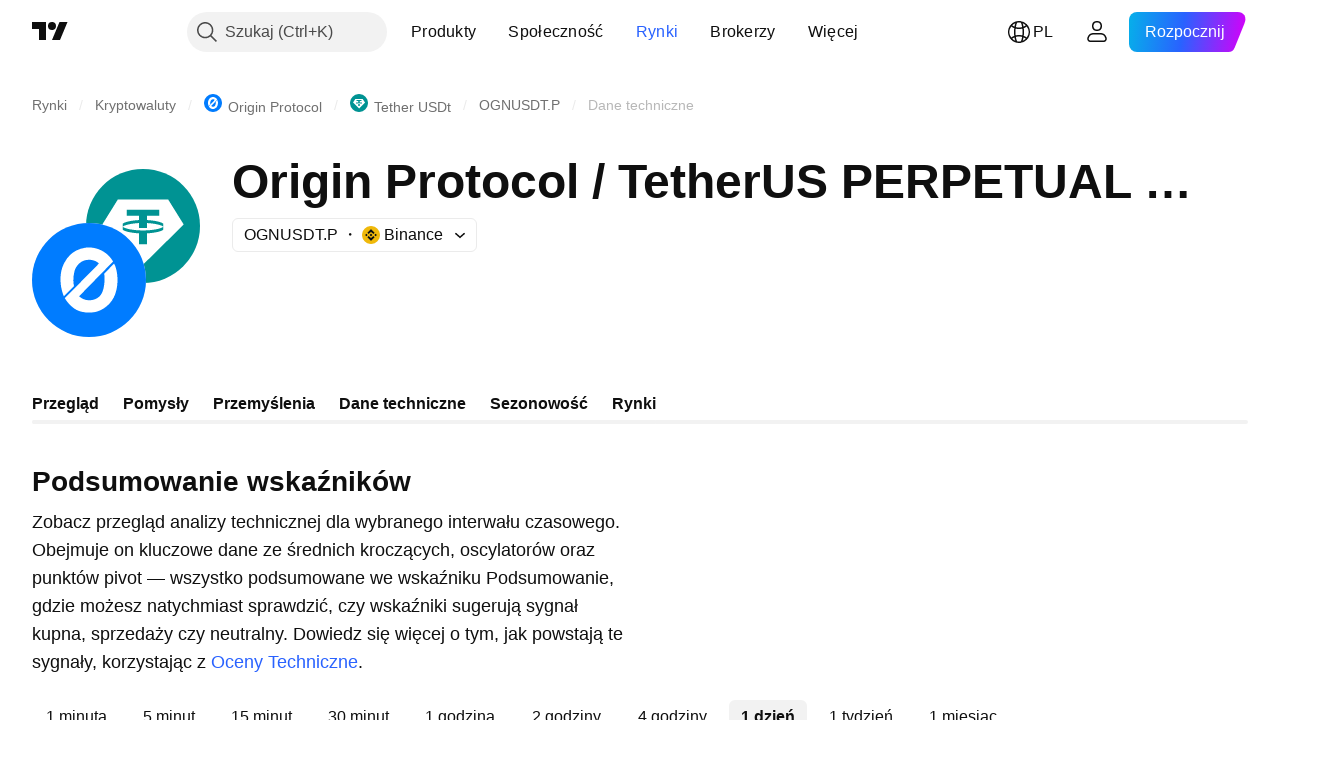

--- FILE ---
content_type: image/svg+xml
request_url: https://s3-symbol-logo.tradingview.com/crypto/XTVCOGN--big.svg
body_size: 142
content:
<!-- by TradingView --><svg width="56" height="56" viewBox="0 0 56 56" xmlns="http://www.w3.org/2000/svg"><path fill="#007CFF" d="M0 0h56v56H0z"/><path d="M15.67 19.94c-3 5.94-1.3 13.28 0 16.06l4.95-5c-.49-1.91-.39-4.8.22-7.18.72-2.85 3.2-5.71 7.02-5.76 2.69-.03 4.58 1.24 5 1.88l-16.75 17c.7 1.17 2.74 4.12 5.79 5.76 2.87 1.54 7.29 1.59 10.12.8a14.14 14.14 0 0 0 9.36-10.26c1.48-6.11-.04-11.6-1.06-13.3l-4.86 4.95c.33 1.9.28 6.18-.84 8.88-1.1 2.7-3.38 4.2-6.76 4.2A7.68 7.68 0 0 1 23.13 36l16.7-17.09c-4-6.78-11.05-7.24-13.6-6.78a14.13 14.13 0 0 0-10.56 7.8Z" fill="#fff"/></svg>

--- FILE ---
content_type: image/svg+xml
request_url: https://s3-symbol-logo.tradingview.com/crypto/XTVCOGN.svg
body_size: 126
content:
<!-- by TradingView --><svg width="18" height="18" viewBox="0 0 18 18" xmlns="http://www.w3.org/2000/svg"><path fill="#007CFF" d="M0 0h18v18H0z"/><path d="M4.6 5.98c-1.07 2.22-.47 4.98 0 6.02l1.76-1.87c-.17-.72-.13-1.8.08-2.7.26-1.07 1.14-2.14 2.51-2.16.96 0 1.64.47 1.78.7l-5.98 6.38a6 6 0 0 0 2.07 2.16c1.03.58 2.6.6 3.61.3a5.2 5.2 0 0 0 3.35-3.85 7.97 7.97 0 0 0-.38-4.98l-1.73 1.85c.11.72.1 2.32-.3 3.33-.4 1.02-1.21 1.58-2.42 1.58-.69 0-1.47-.48-1.69-.74l5.97-6.4C11.8 3.04 9.28 2.87 8.37 3.04c-.91.17-2.7.7-3.77 2.93Z" fill="#fff"/></svg>

--- FILE ---
content_type: application/javascript; charset=utf-8
request_url: https://static.tradingview.com/static/bundles/pl.47026.f457b32102ec90825b44.js
body_size: 2087
content:
(self.webpackChunktradingview=self.webpackChunktradingview||[]).push([[47026,25467,27741,37117],{238627:e=>{e.exports=["Rating kredytowy"]},477734:e=>{e.exports=["Cena"]},208627:e=>{e.exports=["Cena."]},568461:e=>{e.exports=["Rentowność"]},975453:e=>{e.exports=["Rentowność do wykupu"]},348473:e=>{e.exports=["Dane w czasie rzeczywistym dla {symbolName}"]},684455:e=>{e.exports=["zapewnia giełda {exchange}."]},600735:e=>{e.exports=["Kraje"]},192074:e=>{e.exports=["Kontrakt ciągły"]},840225:e=>{e.exports=["Ciągłe kontrakty futures"]},260657:e=>{e.exports=["Kontrakt wygasł"]},888916:e=>{e.exports=["Kontrakty"]},58796:e=>{e.exports=["Cboe BZX"]},639301:e=>{e.exports=["Wszystko co dobre musi się skończyć - ten kontrakt wygasł!"]},925416:e=>{e.exports=["Na dzień dzisiejszy, {date}"]},800733:e=>{e.exports=["Od {date}"]},285671:e=>{e.exports=["Na zamknięciu {date}"]},117311:e=>{e.exports=["Spółka typu blank check"]},830194:e=>{e.exports=["Okruszki"]},570032:e=>{e.exports=["Kup dane w czasie rzeczywistym"]},123110:e=>{e.exports=["Problem z danymi"]},746954:e=>{e.exports=["Niespłacone"]},419679:e=>{e.exports=["Niespłacona obligacja"]},331683:e=>{e.exports=["Usunięty alert"]},50035:e=>{e.exports=["Dane Pochodne"]},576362:e=>{e.exports=["Zalecane"]},76732:e=>{e.exports=["Polecany broker oferujący handel w czasie rzeczywistym na parach {shortName} i innych instrumentach."]},675119:e=>{e.exports=["Symbol Halal"]},284937:e=>{e.exports=["Zobowiązanie nie zostało zapłacone. Płatności wystawcy są opóźnione o ponad miesiąc, jest to spowodowane długiem kuponowym lub kapitałowym."]},403213:e=>{e.exports=["Ostatnia aktualizacja: {date}"]},327741:e=>{e.exports=["Dowiedz się więcej"]},437117:e=>{e.exports=["Więcej"]},819863:e=>{e.exports=["Więcej okruszków"]},326725:e=>{e.exports=["Lista dat apadalności"]},534288:e=>{e.exports=["Brak transakcji"]},997751:e=>{e.exports=["Źródło"]},133059:e=>{e.exports=["Zmniejszona wersja kontraktów na Mini futures (zazwyczaj 1/10 standardowego rozmiaru minikontraktu)"]},722066:e=>{e.exports=["Zobacz na Superwykresach"]},595481:e=>{e.exports={en:["Symbol"]}},871847:e=>{e.exports=["Instrumenty syntetyczne łączące poszczególne kontrakty. Kontrakt 1! reprezentuje najbliższy miesiąc (najbliższe wygaśnięcie), a kontrakt 2! reprezentuje drugi najbliższy miesiąc wygaśnięcia."]},944138:e=>{e.exports=["Symbol syntetyczny"]},269716:e=>{e.exports=["Cena w USD"]},401885:e=>{e.exports=["Cena w {currency}"]},994972:e=>{e.exports=["Lista główna"]},843341:e=>{e.exports=["Produkty"]},353389:e=>{e.exports=["Zredukowane umowy na instrumenty pochodne dla inwestorów detalicznych (zazwyczaj 1/5 standardowej wielkości)"]},295246:e=>{e.exports=["Główna lub pierwsza giełda papierów wartościowych, na której notowane są akcje spółki."]},694995:e=>{e.exports=["Ranking monet według kapitalizacji"]},749125:e=>{e.exports=["Ten instrument wkrótce zostanie wprowadzony do obrotu. Dane na żywo będą dostępne po rozpoczęciu handlu. Do tego czasu możesz przeglądać dane fundamentalne"]},624669:e=>{
e.exports=["Dane te są podawane w czasie rzeczywistym, ale mogą nieznacznie różnić się od ich oficjalnego odpowiednika pochodzącego z głównych giełd."]},352668:e=>{e.exports=["Te dane są podawane w czasie rzeczywistym, ale mogą nieznacznie różnić się od ich oficjalnego odpowiednika pochodzącego z {exchange}."]},784123:e=>{e.exports=["To spółka na etapie rozwoju, bez ustalonego planu biznesowego, często tworzona w celu pozyskania środków na przyszłe połączenie lub przejęcie"]},484484:e=>{e.exports=['To jest obligacja zgodna z szariatem, często określana jako "sukuk", co oznacza, że spełnia wymogi prawa islamskiego, które zabrania pobierania odsetek. W przeciwieństwie do tradycyjnych obligacji, które opierają się na płatności odsetek, sukuk reprezentuje własność w aktywie bazowym lub projekcie, a inwestorzy uzyskują dochody na podstawie podziału zysków lub dochodów z wynajmu.']},667607:e=>{e.exports=["Jest to akcja zgodna z szariatem, co oznacza, że jest zgodna z prawem islamskim. Ta firma nie pobiera ani nie otrzymuje odsetek i nie angażuje się w niektóre sektory (hazard, alkohol, tytoń, produkty wieprzowe)."]},983556:e=>{e.exports=["Ta pozycja nie jest już przedmiotem tradingu publicznego, dlatego nie zostaną dodane żadne nowe dane, ale historię możesz poznać tutaj."]},619481:e=>{e.exports=["Odnosi się to do wskaźników finansowych tworzonych poprzez łączenie i/lub przetwarzanie surowych danych dostarczanych z różnych źródeł."]},90589:e=>{e.exports=["Symbol ten jest obliczany przez TradingView na podstawie kursu z innych giełd."]},792101:e=>{e.exports=["Handluj z {brokerName}"]},266712:e=>{e.exports=["Nadchodzące IPO"]},258525:e=>{e.exports=["na dzień {date}"]},173955:e=>{e.exports=["{date} kontrakt"]},655154:e=>{e.exports=["{exchange} od {originalExchange}"]}}]);